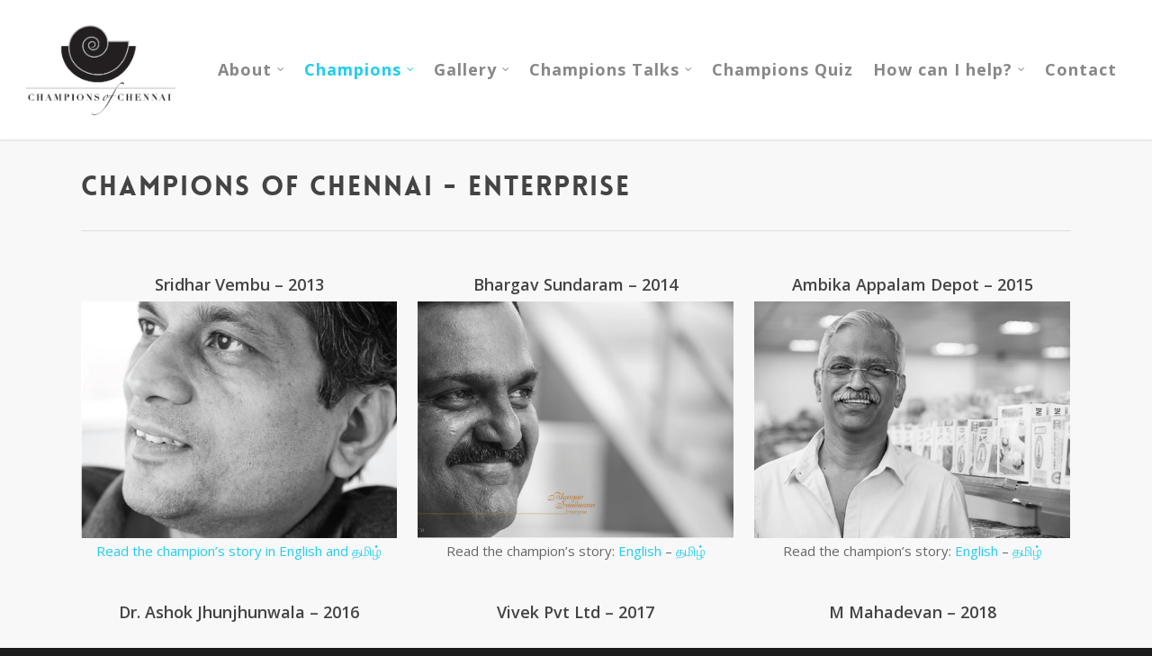

--- FILE ---
content_type: text/plain
request_url: https://www.google-analytics.com/j/collect?v=1&_v=j102&a=835318994&t=pageview&_s=1&dl=https%3A%2F%2Fwww.championsofchennai.org%2Fenterprise%2F&ul=en-us%40posix&dt=ENTERPRISE%20-%20Champions%20of%20Chennai&sr=1280x720&vp=1280x720&_u=IEBAAEABAAAAACAAI~&jid=1735230530&gjid=591902188&cid=657510793.1767565105&tid=UA-104486352-1&_gid=2146565348.1767565105&_r=1&_slc=1&z=414634897
body_size: -453
content:
2,cG-XLKGDZNWXC